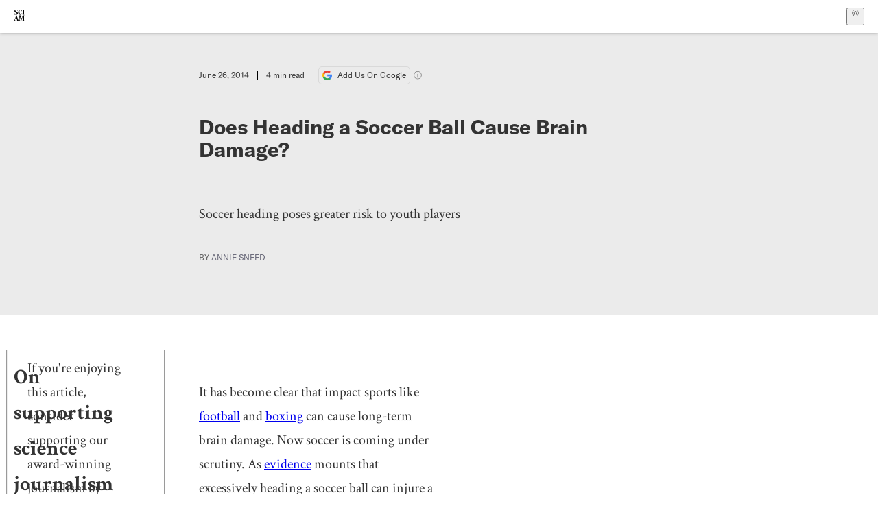

--- FILE ---
content_type: text/html; charset=utf-8
request_url: https://www.scientificamerican.com/article/does-heading-a-soccer-ball-cause-brain-damage/
body_size: 16648
content:
<!doctype html>
<html lang="en">
  <head>
    <meta charset="utf-8" />
    <title>Does Heading a Soccer Ball Cause Brain Damage? | Scientific American</title>
    <link rel="canonical" href="https://www.scientificamerican.com/article/does-heading-a-soccer-ball-cause-brain-damage/">
    <meta name="theme-color" content="#fff"/>
    <meta property="og:url" content="https://www.scientificamerican.com/article/does-heading-a-soccer-ball-cause-brain-damage/"/>
    <meta property="og:image" content="https://www.scientificamerican.com/static/sciam-mark.jpg"/>
    <meta name="twitter:image" content="https://www.scientificamerican.com/static/sciam-mark.jpg"/>
    <meta name="author" content="Annie Sneed"/>
    <meta name="description" content="Soccer heading poses greater risk to youth players"/>
    <meta property="og:title" content="Does Heading a Soccer Ball Cause Brain Damage?"/>
    <meta property="og:description" content="Soccer heading poses greater risk to youth players"/>
    <meta property="og:site_name" content="Scientific American"/>
    <meta property="og:image:alt" content="Scientific American Logo"/>
    <meta property="og:type" content="article"/>
    <meta name="twitter:title" content="Does Heading a Soccer Ball Cause Brain Damage?"/>
    <meta name="twitter:description" content="Soccer heading poses greater risk to youth players"/>
    <meta name="twitter:image:alt" content="Scientific American Logo"/>
    <meta property="og:locale" content="en_US"/>
    <meta name="twitter:site" content="@sciam"/>
    <meta name="twitter:domain" content="scientificamerican.com"/>
    <meta name="twitter:card" content="summary_large_image"/>
    <script type="application/ld+json">{"@context":"https://schema.org","@type":"NewsArticle","mainEntityOfPage":{"@type":"WebPage","@id":"https://www.scientificamerican.com/article/does-heading-a-soccer-ball-cause-brain-damage/","breadcrumb":{"@type":"BreadcrumbList","itemListElement":[{"@type":"ListItem","position":1,"name":"Mind & Brain","item":"https://www.scientificamerican.com/mind-and-brain/"},{"@type":"ListItem","position":2,"name":"Does Heading a Soccer Ball Cause Brain Damage?","item":"https://www.scientificamerican.com/article/does-heading-a-soccer-ball-cause-brain-damage/"}]}},"headline":"Does Heading a Soccer Ball Cause Brain Damage?","alternativeHeadline":"Does Heading a Soccer Ball Cause Brain Damage?","description":"Soccer heading poses greater risk to youth players","url":"https://www.scientificamerican.com/article/does-heading-a-soccer-ball-cause-brain-damage/","thumbnailUrl":null,"image":[],"datePublished":"2014-06-26T16:02:00-04:00","dateModified":"2024-02-20T13:12:09.192000+00:00","author":[{"@type":"Person","name":"Annie Sneed","url":"https://www.scientificamerican.com/author/annie-sneed/"}],"editor":null,"isAccessibleForFree":false,"publisher":{"@id":"https://www.scientificamerican.com/#publisher","name":"Scientific American"},"copyrightHolder":{"@id":"https://www.scientificamerican.com/#publisher","name":"Scientific American"}}</script>
    <script type="application/ld+json">{"@context":"https://schema.org","@type":"NewsMediaOrganization","@id":"https://www.scientificamerican.com/#publisher","name":"Scientific American","alternateName":"SciAm","legalName":"Scientific American, a Division of Springer Nature America, Inc.","description":"Scientific American is the essential guide to the most awe-inspiring advances in science and technology, explaining how they change our understanding of the world and shape our lives.","foundingDate":"1845-08-28","logo":{"@type":"ImageObject","url":"https://www.scientificamerican.com/static/sciam.svg"},"url":"https://www.scientificamerican.com/","masthead":"https://www.scientificamerican.com/masthead/","sameAs":["https://en.wikipedia.org/wiki/Scientific_American","https://www.wikidata.org/wiki/Q39379","https://www.jstor.org/publisher/sciamerican","https://x.com/sciam","https://www.youtube.com/user/SciAmerican","https://www.tiktok.com/@scientificamerican","https://www.threads.net/@scientific_american","https://www.facebook.com/ScientificAmerican/"],"address":{"@type":"PostalAddress","streetAddress":"1 New York Plaza","addressLocality":"New York","addressRegion":"NY","postalCode":"10004","addressCountry":"US"}}</script>
    <meta name="viewport" content="width=device-width, initial-scale=1.0" />
    <link rel="icon shortcut" href="/static/favicon.ico" />
    <link
      rel="alternate"
      type="application/rss+xml"
      title="RSS"
      href="https://www.scientificamerican.com/platform/syndication/rss/"
    />
    <script data-layer="critical">;performance.mark('app-load-start');((d,ael,dcl,unl,cxl,log,onunl)=>{log('[readyState]',d.readyState);d[ael]('readystatechange',()=>log('[readyState]',d.readyState));d[ael](dcl,()=>log(dcl));d[ael](unl,onunl);window.onload=()=>{d.removeEventListener(unl,onunl);log('windowloaded')};})(document,'addEventListener','DOMContentLoaded','beforeunload','cancelled',(...msg)=>console.log('[dev]',...msg),()=>{window[cxl]=true;log(cxl)});((l,pii) => {if (pii.some(p => l.search.includes(p+"="))) {window.initSearch = l.search;const anon = new URLSearchParams(l.search);pii.forEach(p => anon.delete(p));history.replaceState({}, "", l.pathname + "?" + anon);}
})(location, ["email", "magic_link", "token", "code", "state"]);</script>
    <script type="module" crossorigin src="/static/bundle.DcKgtNtg.js"></script>
    <link rel="modulepreload" crossorigin href="/static/chunks/preload-helper-MnokBkrb.js">
    <link rel="modulepreload" crossorigin href="/static/chunks/vendor-react-B-Vyd1x7.js">
    <link rel="modulepreload" crossorigin href="/static/chunks/sciam-F0lYLd9n.js">
    <link rel="modulepreload" crossorigin href="/static/chunks/use-auth-Bv0QkuY6.js">
    <link rel="modulepreload" crossorigin href="/static/chunks/datalayer-BUxHYK4X.js">
    <link rel="modulepreload" crossorigin href="/static/chunks/use-user-DgtGmJBQ.js">
    <link rel="modulepreload" crossorigin href="/static/chunks/storage-1WketebU.js">
    <link rel="modulepreload" crossorigin href="/static/chunks/use-chargebee-eF4Mw7Oc.js">
    <link rel="modulepreload" crossorigin href="/static/chunks/use-plan-B3HE6M6J.js">
    <link rel="modulepreload" crossorigin href="/static/chunks/use-cart-Cve9sFxT.js">
    <link rel="modulepreload" crossorigin href="/static/chunks/tally-BPkw6UlL.js">
    <link rel="modulepreload" crossorigin href="/static/chunks/use-consent-frcpGqwf.js">
    <link rel="modulepreload" crossorigin href="/static/chunks/use-count-DCxKDE24.js">
    <link rel="modulepreload" crossorigin href="/static/chunks/provider-1zT_Y5lD.js">
    <link rel="modulepreload" crossorigin href="/static/chunks/useOverlay-D-ocqjaO.js">
    <link rel="modulepreload" crossorigin href="/static/chunks/gtm-D0KLpBoy.js">
    <link rel="stylesheet" crossorigin href="/static/assets/bundle-CqsJjkVt.css">
    
    <link rel="stylesheet" href="/static/assets/ColumnSignup-BgAU8OG1.css">
    <link rel="stylesheet" href="/static/assets/ArticleList-CbosH0t6.css">
    <link rel="stylesheet" href="/static/assets/Header-CRsy5hbB.css">
    <link rel="stylesheet" href="/static/assets/Kicker-BuYKkL60.css">
    <link rel="stylesheet" href="/static/assets/ArticleDisplay-CkAgyHRP.css">
    <link rel="stylesheet" href="/static/assets/SubmitPostModule-B9Sd6hTZ.css">
    <link rel="stylesheet" href="/static/assets/TalkIcon-CYQQg01-.css">
    <link rel="stylesheet" href="/static/assets/Body-Dua_D-CD.css">
    <link rel="stylesheet" href="/static/assets/images--Rm_Dt2j.css">
    <link rel="stylesheet" href="/static/assets/Input-C57946EV.css">
    <link rel="stylesheet" href="/static/assets/DynamicLabelInput-DwXtCBSS.css">
    <link rel="stylesheet" href="/static/assets/index-5Au9tkUb.css">
    <link rel="stylesheet" href="/static/assets/Article-DIE7IuKC.css">
    <link rel="stylesheet" href="/static/assets/C52LWZEX.css">
    <link rel="stylesheet" href="/static/assets/Article-BJfUwIuQ.css">
    <link rel="stylesheet" href="/static/assets/Header-CrA2yIJ8.css">
    <link rel="stylesheet" href="/static/assets/DefaultLayout-DEYi769u.css">
    <link rel="stylesheet" href="/static/assets/article-vaVZbeOi.css">
    <link rel="modulepreload" href="/static/article.CQjTEZud.js" crossorigin fetchpriority="auto">
    <link rel="preload" href="https://cmp.springernature.com/production_live/en/consent-bundle-144-10.js" as="script" fetchpriority="auto">
    <link rel="preload" href="https://www.googletagmanager.com/gtm.js?id=GTM-5FLM662" as="script" fetchpriority="auto">
    <link rel="preload" href="https://www.scientificamerican.com/sciads/sciads.js" as="script" fetchpriority="auto">
  </head>
  <body>
    <div id="app"><header class="headerContainer-0tiux" role="banner"><a href="#main" id="skipToMain" class="skiptocontent sr-only-focusable sr-only">Skip to main content</a><div class="header-cCAfM flex-8QhDt"><div class="left-uYWbO flex-8QhDt"><a href="/" aria-label="Scientific American" class="logoLink-4-cIk"><span class="sr-only">Scientific American</span><svg width="1em" height="1em" viewBox="0 0 120.79 128.39" fill="currentColor" role="img" aria-label="Scientific American"><path d="M7.98 58.19c2.3 0 5.24 3.18 14.53 3.18 13.66 0 21.75-8.57 21.75-17.86 0-7.86-3.73-12.94-11.43-17.23l-9.37-5.24c-4.05-2.3-7.46-5.32-7.46-9.92 0-4.92 3.73-7.7 9.69-7.7s11.35 4.21 13.02 13.26h1.98V.95h-1.83c-.16 1.43-.87 2.06-1.75 2.06-2.06 0-4.53-2.94-12.62-2.94C13.85.08 5.12 6.51 5.12 16.35c0 7.3 3.26 11.83 9.77 15.56l9.61 5.48c5.48 3.18 7.7 6.19 7.7 10.72 0 5.64-3.18 9.77-10.64 9.77-9.29 0-13.58-5.08-15.32-16.2H4.1V60.5h1.98c.16-1.67.95-2.3 1.91-2.3Zm65.97 3.26c11.11-.03 19.13-8.81 20.4-20.72l-2.22-.64c-2.54 8.26-7.22 12.46-13.97 12.46-12.23 0-16.04-14.93-16.04-27.87 0-15.56 6.11-21.28 14.13-21.28 5.72 0 11.83 5.72 14.45 16.59h2.06V.95h-1.91c-.16 1.27-.87 2.06-2.14 2.06-1.91 0-5.72-3.02-11.83-3.02-14.85 0-28.66 12.07-28.66 32.39 0 17.39 10.96 29.1 25.72 29.06Zm14.53 42.72L76.49 68.84H56.24v1.75c3.33.16 4.76.95 4.76 5.95v42c0 6.03-1.67 8.1-5.32 8.1-2.54 0-4.53-1.91-6.51-6.91L29.11 68.12h-2.7L6.35 119.89c-2.17 5.72-4.3 6.75-6.35 6.75v1.75h18.02v-1.75c-5.8-.24-8.65-2.7-5.8-10.48l2.05-5.4h17.88l3.45 8.97c2.3 5.72.64 6.91-3.73 6.91v1.75h39.62v-1.75c-4.13 0-6.27-1.19-6.27-8.02l.48-42.08 17.07 51.29h2.14l17.63-51.05v43.9c0 5.48-1.75 5.95-5.08 5.95v1.75h23.34v-1.75c-3.33 0-4.76-.48-4.76-5.95V76.54c0-5.56 1.43-5.95 4.76-5.95v-1.75h-19.85l-12.46 35.33Zm-72.88 3.1 7.56-19.85 7.63 19.85H15.6ZM120.79 2.7V.95h-23.1V2.7c3.33 0 4.84.32 4.84 5.95v44.14c0 5.48-1.51 5.95-4.84 5.95v1.75h23.1v-1.75c-3.33 0-4.76-.48-4.76-5.95V8.65c0-5.64 1.43-5.95 4.76-5.95Z"></path></svg></a></div><div class="center-ZN-Wa flex-8QhDt"></div><div class="right-W53pL flex-8QhDt"><button type="button" id="radix-:Rnl:" aria-haspopup="menu" aria-expanded="false" data-state="closed" class="trigger-kKYcM" aria-label="User Menu"><div class="dropdownIconContainer--yKdJ"><svg width="1em" height="1em" viewBox="0 0 472 472" fill="currentColor" role="img" aria-label="User" class="dropdownIcon-lOe-h profileIconImg-p2hpy"><path d="M403 69a235 235 0 0 0-334 0 235 235 0 0 0 0 334 235 235 0 0 0 334 0 235 235 0 0 0 0-334ZM118 412a122 122 0 0 1 237 0 211 211 0 0 1-237 0Zm41-197a77 77 0 1 1 155 0 77 77 0 0 1-155 0Zm216 181c-14-43-48-77-91-92a101 101 0 1 0-96 0c-43 15-77 49-91 92a212 212 0 1 1 278 0Z"></path></svg><div class="dropdownIcon-lOe-h initials-76MAg"><span style="position:relative"></span></div></div></button></div></div></header><main class="main-kSL-E"><article class="article-2blix"><div class="article__header-mGlmH article__header__reduce_padding_bottom-0Zqdu"><div class="article_date_and_read_time-hPdNV"><p class="article_pub_date-zPFpJ">June 26, 2014</p><p class="article_read_time-ZYXEi">4<!-- --> min read</p><a href="https://www.google.com/preferences/source?q=scientificamerican.com" target="_blank" class="google_cta-CuF5m"><img src="[data-uri]" alt="Google Logo"/> <span class="google_cta_text-ykyUj"><span class="google_cta_text_desktop-wtvUj">Add Us On Google</span><span class="google_cta_text_mobile-jmni9">Add SciAm</span></span></a><span class="google_cta_icon-pdHW3"></span></div><h1 data-testid="article-title" class="article_hed-lWOBk"><p>Does Heading a Soccer Ball Cause Brain Damage?</p></h1><div class="article_dek-vct0y"><p>Soccer heading poses greater risk to youth players</p></div><p class="article_authors-ZdsD4">By <a class="article_authors__link--hwBj" href="/author/annie-sneed/">Annie Sneed</a> </p><div class="article_eyebrows-GlOrN"><div><div class="eyebrows_container-X6CAt eyebrows_container__margin_top-FTfjH"></div></div></div></div><div class="body-n0vxv prose-mhScE prose-MpLPk article__body-JuzOb"><hr/><h2>On supporting science journalism</h2><p>If you&#x27;re enjoying this article, consider supporting our award-winning journalism by<!-- --> <a href="/getsciam/">subscribing</a>. By purchasing a subscription you are helping to ensure the future of impactful stories about the discoveries and ideas shaping our world today.</p><hr/><p class="" data-block="sciam/paragraph"><br/>It has become clear that impact sports like <a href="https://www.scientificamerican.com/article/football-concussions-felt-long-after-retirement/">football</a> and <a href="https://www.scientificamerican.com/podcast/episode/4d21000d-e7f2-99df-3d13a123f0a77e41/">boxing</a> can cause long-term brain damage. Now soccer is coming under scrutiny. As <a href="https://www.scientificamerican.com/article/soccer-players-show-signs-of-brain/">evidence</a> mounts that excessively heading a soccer ball can injure a player&rsquo;s brain, professional players such as Brandi Chastain, a star of the 1999 FIFA Women&rsquo;s World Cup, are using this year&rsquo;s tournament to <a href="http://www.nytimes.com/2014/06/25/sports/worldcup/us-womens-soccer-stars-take-lead-on-risks-of-heading.html?_r=2">call attention to the health risks facing young players</a>. To learn about the latest science on soccer heading and brain injuries, <i>Scientific American</i> spoke to Robert Cantu, professor of neurosurgery at the Boston University School of Medicine and co-founder of the <a href="http://www.sportslegacy.org/">Sports Legacy Institute</a>.<br/>&nbsp;<br/>[<i>An edited transcript of the interview follows.</i>]<br/>&nbsp;<br/><b>What&rsquo;s the scientific evidence for whether heading a soccer ball can cause brain damage?</b><br/>Our findings and the findings of other researchers show that heading a soccer ball can contribute to neurodegenerative problems, such as chronic traumatic encephalopathy. Researchers who&rsquo;ve followed soccer players have seen a close relationship between the amount of heading that a player does and brain abnormalities. There&rsquo;ve also been studies where researchers compared soccer players to swimmers, and swimmers&rsquo; brains look perfectly normal while the soccer players&rsquo; brains had abnormalities in their white matter fiber tracts. Nerve cells transmit their messages to other nerve cells by way of their fiber tracts, or axons, and if the brain is violently shaken enough, a person can have disruption of their fiber tracts.<br/>&nbsp;<br/><b>What are the effects of these brain abnormalities?</b><br/>Excessive shaking of the brain&mdash;excessive subconcussive and concussive trauma&mdash;can lead to cognitive symptoms, including memory problems as well as behavior and mood problems such as anxiety and depression. Other symptoms include trouble with sleep, light-headedness and headaches.<br/>&nbsp;<br/><b>Do researchers see this brain damage later in life, once someone has stopped playing soccer?</b><br/>We haven&rsquo;t yet followed these abnormalities over years. Those studies are ongoing. Do those abnormalities clear up over time or do they not? We don&rsquo;t know the answer yet. It&rsquo;s probably some of both.<br/>&nbsp;<br/><b>Is there a threshold of force below which a person can safely head a ball?</b><br/>The science isn&rsquo;t there yet. We don&rsquo;t even have a threshold that predicts the linear and rotational accelerations needed to cause a concussion. The linear forces are measured in gravity, and we&rsquo;ve measured hits in various sports as high as 150 <i>g</i>&rsquo;s where people haven&rsquo;t had concussions and we&rsquo;ve had other individuals with hits as low as 50 to 60 <i>g</i>&rsquo;s who&rsquo;ve had concussions. The other kind of forces&mdash;the rotational or twisting forces&mdash;which are measured in radians per seconds squared, we also don&rsquo;t know those forces needed to produce concussions.<br/>&nbsp;<br/>We also don&rsquo;t have a good handle on the threshold needed to produce subconcussive trauma, which are blows to the head that don&rsquo;t produce symptoms but do produce structural changes observable in neuroimaging.<br/>&nbsp;<br/><b>Why is it taking so long for researchers to understand the effects of concussive and subconcussive impacts on the brain?</b><br/>It&rsquo;s a very complex issue. You have biomechanical forces that can be measured, like the linear and rotational acceleration. But we&rsquo;re dealing with a human, not an inert object in a laboratory. There are a lot of biological factors that influence whether that human being has a concussion: How many concussions that person has had before, how severe those concussions were and how close together they occurred. Other factors include: age&mdash;it&rsquo;s easier to be concussed at an earlier age than at an adult age, and the recovery is slower; neck strength&mdash;if you see the hit coming and you have a strong neck, you significantly reduce your chance of a concussion; hydration status&mdash;if you&rsquo;re dehydrated, you&rsquo;re more likely to have a concussion; and sex&mdash;women are more easily concussed than men.<br/>&nbsp;<br/><b>What&rsquo;s your advice for soccer parents? Do you recommend an age cutoff for heading a soccer ball?</b><br/>We recommend that youngsters under the age of 14 not head the ball in soccer, not play tackle football and not full-body check in ice hockey. Impacts to the head are more damaging under that age, due to a number of structural and metabolic reasons. The brains of youngsters are not as myelinated as adult brains. Myelin is the coating of the neuron fibers&mdash;kind of like coating on a telephone wire. It helps transmission of signals and it also gives neurons much greater strength, so young brains are more vulnerable.<br/>&nbsp;<br/>Youngsters also have disproportionately big heads. By the age of five, their heads are about 90 percent of their adult circumference, but the neck has not nearly developed to that point. They have big heads on very weak necks and that bobblehead-doll effect means you don&rsquo;t have to impact the head as hard to cause damage.<br/>&nbsp;<br/><b>Should heading be banned from soccer altogether?</b><br/>It shouldn&rsquo;t be banned because we don&rsquo;t have enough evidence right now to understand exactly what are the risks. The point of this research isn&rsquo;t to reduce participation in soccer. The point is to have more people play soccer, but have them play it in a safer manner at the youth level. This doesn&rsquo;t mean that youngsters can&rsquo;t be taught these skills. Instead of heading a soccer ball, they should practice heading with a beach ball.</p></div><footer class="footer-UXCH4"><div class="divide-w1-w1"><div class="rights-tb72h"><a target="_blank" href="https://s100.copyright.com/AppDispatchServlet?publisherName=sciam&amp;publication=sciam&amp;title=Does+Heading+a+Soccer+Ball+Cause+Brain+Damage%3F&amp;publicationDate=2014-06-26&amp;contentID=1BECD49A-DE84-4213-9E3215362CE589DA&amp;orderBeanReset=true&amp;author=Annie+Sneed&amp;copyright=Copyright+2014+Scientific+American%2C+Inc.">Rights &amp; Permissions</a></div></div><div class="divide-w1-w1"></div><div class="divide-w1-w1"><div class="subdivide-eq67o"><div class="bio-0RV1k"><p><b><a class="bioLink-vdOHW" href="/author/annie-sneed/">Annie Sneed</a></b> is a science journalist who has written for the <i>New York Times</i>, <i>Wired</i>, Public Radio International and <i>Fast Company</i>.</p></div><a href="/author/annie-sneed/">More by <span>Annie Sneed</span></a></div></div><div class="divide-w1-w1"></div></footer><section class="subscriptionPleaContainer-D09dM"><h2 class="subscriptionPleaHeading-DMY4w">It’s Time to Stand Up for Science</h2><p class="subscriptionPleaText--StZo">If you enjoyed this article, I’d like to ask for your support.<!-- --> <span class="subscriptionPleaItalicFont-i0VVV">Scientific American</span> has served as an advocate for science and industry for 180 years, and right now may be the most critical moment in that two-century history.</p><p class="subscriptionPleaText--StZo">I’ve been a <span class="subscriptionPleaItalicFont-i0VVV">Scientific American</span> <!-- -->subscriber since I was 12 years old, and it helped shape the way I look at the world.<!-- --> <span class="subscriptionPleaItalicFont-i0VVV">SciAm </span>always educates and delights me, and inspires a sense of awe for our vast, beautiful universe. I hope it does that for you, too.</p><p class="subscriptionPleaText--StZo">If you<!-- --> <a class="subscriptionPleaLink-FiqVM subscriptionPleaBoldFont-nQHHb" href="/getsciam/">subscribe to<!-- --> <span class="subscriptionPleaItalicFont-i0VVV">Scientific American</span></a>, you help ensure that our coverage is centered on meaningful research and discovery; that we have the resources to report on the decisions that threaten labs across the U.S.; and that we support both budding and working scientists at a time when the value of science itself too often goes unrecognized.</p><p class="subscriptionPleaText--StZo">In return, you get essential news,<!-- --> <a class="subscriptionPleaLink-FiqVM subscriptionPleaBoldFont-nQHHb" href="/podcasts/">captivating podcasts</a>, brilliant infographics,<!-- --> <a class="subscriptionPleaLink-FiqVM subscriptionPleaBoldFont-nQHHb" href="/newsletters/">can&#x27;t-miss newsletters</a>, must-watch videos,<!-- --> <a class="subscriptionPleaLink-FiqVM subscriptionPleaBoldFont-nQHHb" href="/games/">challenging games</a>, and the science world&#x27;s best writing and reporting. You can even<!-- --> <a class="subscriptionPleaLink-FiqVM subscriptionPleaBoldFont-nQHHb" href="/getsciam/gift/">gift someone a subscription</a>.</p><p class="subscriptionPleaText--StZo">There has never been a more important time for us to stand up and show why science matters. I hope you’ll support us in that mission.</p><div class="subscriptionPleaFooter-yeZXF"><img class="subscriptionPleaEditorImg-d-tfq" src="/static/assets/davidEwalt-DfgtbvSa.png" alt=""/><div class="subscriptionPleaEditorSignature-3B8KR"><p>Thank you,</p><p><span class="subscriptionPleaBoldFont-nQHHb">David M. Ewalt,<!-- --> </span><span>Editor in Chief, </span><span class="subscriptionPleaItalicFont-i0VVV">Scientific American</span></p></div><a href="/getsciam/?utm_source=site&amp;utm_medium=display&amp;utm_term=eic_stand_up_for_science" class="subscribePleaBtn-75XXf baseBtn-ZNLef darkGrayBtn-p1Ce6">Subscribe</a></div></section><div class="breakoutContainer-UppO6"><gpt-ad class="ad-Xtmn1" unitpath="injector" style="--margin:0.25rem 0 1.25rem" id-format="gpt-unit-{}" sizes-from-0="320x450,300x250,300x50,320x50,fluid" sizes-from-745="320x450,728x90,300x250,fluid" sizes-from-1000="970x350,970x250,970x90,728x90,300x250,fluid" targeting-pos="article-footer"></gpt-ad></div></article></main><div role="complementary" class="footerSubscribe-QtEdJ"><div class="footerFlexContainer-VhvVp footerContainer-d7pL1"><div class="footerLinks-NdlYP"><p class="footerText-Qzk9H">Subscribe to <i>Scientific American</i> to learn and share the most exciting discoveries, innovations and ideas shaping our world today.</p><a class="footerLink-TJEe5" href="/getsciam/">Subscription Plans</a><a class="footerLink-TJEe5" href="/getsciam/gift/">Give a Gift Subscription</a></div></div></div><footer class="footer-0q8By"><div class="grid-ooCFg footerContainer-d7pL1"><div><ul><li class="footerSmallLink-iIemO"><b>Explore SciAm</b></li><li><a class="footerSmallLink-iIemO" href="/latest-issue/">Latest Issue</a></li><li><a class="footerSmallLink-iIemO" href="/">News</a></li><li><a class="footerSmallLink-iIemO" href="/opinion/">Opinion</a></li><li><a class="footerSmallLink-iIemO" href="/newsletters/">Newsletters</a></li><li><a class="footerSmallLink-iIemO" href="/podcasts/">Podcasts</a></li><li><a class="footerSmallLink-iIemO" href="/games/">Games</a></li><li><a class="footerSmallLink-iIemO" href="/travel/">Travel</a></li></ul></div><div><ul class="footer-links"><li class="footerSmallLink-iIemO footerLinkHeader-tJbSC"><b>Company</b></li><li><a class="footerSmallLink-iIemO" href="/page/about-scientific-american/">About</a></li><li><a class="footerSmallLink-iIemO" href="/pressroom/">Press Room</a></li><li><a class="footerSmallLink-iIemO" href="/page/frequently-asked-questions/subscriptions-products/">FAQs</a></li><li><a class="footerSmallLink-iIemO" href="/page/contact-us/customer-service/">Contact Us</a></li><li><a class="footerSmallLink-iIemO" href="/standards-and-ethics/">Standards &amp; Ethics</a></li><li><a class="footerSmallLink-iIemO" href="/page/international/">International Editions</a></li><li><a class="footerSmallLink-iIemO" href="/mediakit/">Advertise</a></li></ul></div><div><ul class="footer-links"><li class="footerSmallLink-iIemO footerLinkHeader-tJbSC"><b>More</b></li><li><a class="footerSmallLink-iIemO" href="/accessibility-statement/">Accessibility</a></li><li><a class="footerSmallLink-iIemO" href="/page/terms-of-use/">Terms of Use</a></li><li><a class="footerSmallLink-iIemO" href="/page/privacy-policy/">Privacy Policy</a></li><li><a class="footerSmallLink-iIemO" href="/page/us-state-privacy-rights/">US State Privacy Rights</a></li><li><a class="footerSmallLink-iIemO" href="#" data-cc-action="preferences">Use of cookies/Do not sell my data</a></li><li><a class="footerSmallLink-iIemO" href="/page/return-refund-policy/">Return &amp; Refund Policy</a></li></ul></div></div><div class="footerContainer-d7pL1"><div class="footerCopyright-PXhIs"><p>Scientific American is part of Springer Nature, which owns or has commercial relations with thousands of scientific publications (many of them can be found at www.springernature.com/us). Scientific American maintains a strict policy of editorial independence in reporting developments in science to our readers.</p><p>© 2025 SCIENTIFIC AMERICAN, A DIVISION OF SPRINGER NATURE AMERICA, INC.<br/>ALL RIGHTS RESERVED.</p></div><p class="footerSocialMedia-JNmzI"><span class="footerLogo-4M9Sa"><svg width="75px" height="75px" viewBox="0 0 120.79 128.39" fill="currentColor" role="img" aria-label="Scientific American"><path d="M7.98 58.19c2.3 0 5.24 3.18 14.53 3.18 13.66 0 21.75-8.57 21.75-17.86 0-7.86-3.73-12.94-11.43-17.23l-9.37-5.24c-4.05-2.3-7.46-5.32-7.46-9.92 0-4.92 3.73-7.7 9.69-7.7s11.35 4.21 13.02 13.26h1.98V.95h-1.83c-.16 1.43-.87 2.06-1.75 2.06-2.06 0-4.53-2.94-12.62-2.94C13.85.08 5.12 6.51 5.12 16.35c0 7.3 3.26 11.83 9.77 15.56l9.61 5.48c5.48 3.18 7.7 6.19 7.7 10.72 0 5.64-3.18 9.77-10.64 9.77-9.29 0-13.58-5.08-15.32-16.2H4.1V60.5h1.98c.16-1.67.95-2.3 1.91-2.3Zm65.97 3.26c11.11-.03 19.13-8.81 20.4-20.72l-2.22-.64c-2.54 8.26-7.22 12.46-13.97 12.46-12.23 0-16.04-14.93-16.04-27.87 0-15.56 6.11-21.28 14.13-21.28 5.72 0 11.83 5.72 14.45 16.59h2.06V.95h-1.91c-.16 1.27-.87 2.06-2.14 2.06-1.91 0-5.72-3.02-11.83-3.02-14.85 0-28.66 12.07-28.66 32.39 0 17.39 10.96 29.1 25.72 29.06Zm14.53 42.72L76.49 68.84H56.24v1.75c3.33.16 4.76.95 4.76 5.95v42c0 6.03-1.67 8.1-5.32 8.1-2.54 0-4.53-1.91-6.51-6.91L29.11 68.12h-2.7L6.35 119.89c-2.17 5.72-4.3 6.75-6.35 6.75v1.75h18.02v-1.75c-5.8-.24-8.65-2.7-5.8-10.48l2.05-5.4h17.88l3.45 8.97c2.3 5.72.64 6.91-3.73 6.91v1.75h39.62v-1.75c-4.13 0-6.27-1.19-6.27-8.02l.48-42.08 17.07 51.29h2.14l17.63-51.05v43.9c0 5.48-1.75 5.95-5.08 5.95v1.75h23.34v-1.75c-3.33 0-4.76-.48-4.76-5.95V76.54c0-5.56 1.43-5.95 4.76-5.95v-1.75h-19.85l-12.46 35.33Zm-72.88 3.1 7.56-19.85 7.63 19.85H15.6ZM120.79 2.7V.95h-23.1V2.7c3.33 0 4.84.32 4.84 5.95v44.14c0 5.48-1.51 5.95-4.84 5.95v1.75h23.1v-1.75c-3.33 0-4.76-.48-4.76-5.95V8.65c0-5.64 1.43-5.95 4.76-5.95Z"></path></svg></span><a href="https://www.facebook.com/ScientificAmerican" target="_blank" alt="Facebook link" title="Facebook"><svg class="footerSocialIcon-jED2v" xmlns="http://www.w3.org/2000/svg" viewBox="0 0 320 512"><path d="M279.14 288l14.22-92.66h-88.91v-60.13c0-25.35 12.42-50.06 52.24-50.06h40.42V6.26S260.43 0 225.36 0c-73.22 0-121.08 44.38-121.08 124.72v70.62H22.89V288h81.39v224h100.17V288z"></path></svg></a><a href="https://www.instagram.com/scientific_american/?hl=en" target="_blank" alt="Instagram link" title="Instagram"><svg class="footerSocialIcon-jED2v" xmlns="http://www.w3.org/2000/svg" viewBox="0 0 448 512"><path d="M224.1 141c-63.6 0-114.9 51.3-114.9 114.9s51.3 114.9 114.9 114.9S339 319.5 339 255.9 287.7 141 224.1 141zm0 189.6c-41.1 0-74.7-33.5-74.7-74.7s33.5-74.7 74.7-74.7 74.7 33.5 74.7 74.7-33.6 74.7-74.7 74.7zm146.4-194.3c0 14.9-12 26.8-26.8 26.8-14.9 0-26.8-12-26.8-26.8s12-26.8 26.8-26.8 26.8 12 26.8 26.8zm76.1 27.2c-1.7-35.9-9.9-67.7-36.2-93.9-26.2-26.2-58-34.4-93.9-36.2-37-2.1-147.9-2.1-184.9 0-35.8 1.7-67.6 9.9-93.9 36.1s-34.4 58-36.2 93.9c-2.1 37-2.1 147.9 0 184.9 1.7 35.9 9.9 67.7 36.2 93.9s58 34.4 93.9 36.2c37 2.1 147.9 2.1 184.9 0 35.9-1.7 67.7-9.9 93.9-36.2 26.2-26.2 34.4-58 36.2-93.9 2.1-37 2.1-147.8 0-184.8zM398.8 388c-7.8 19.6-22.9 34.7-42.6 42.6-29.5 11.7-99.5 9-132.1 9s-102.7 2.6-132.1-9c-19.6-7.8-34.7-22.9-42.6-42.6-11.7-29.5-9-99.5-9-132.1s-2.6-102.7 9-132.1c7.8-19.6 22.9-34.7 42.6-42.6 29.5-11.7 99.5-9 132.1-9s102.7-2.6 132.1 9c19.6 7.8 34.7 22.9 42.6 42.6 11.7 29.5 9 99.5 9 132.1s2.7 102.7-9 132.1z"></path></svg></a><a href="https://www.linkedin.com/company/scientific-american" target="_blank" alt="LinkedIn link" title="LinkedIn"><svg class="footerSocialIcon-jED2v" xmlns="http://www.w3.org/2000/svg" viewBox="0 0 24 24"><path d="M22.23 0H1.77C.8 0 0 .77 0 1.72v20.56C0 23.23.8 24 1.77 24h20.46c.98 0 1.77-.77 1.77-1.72V1.72C24 .77 23.2 0 22.23 0zM7.27 20.1H3.65V9.24h3.62V20.1zM5.47 7.76h-.03c-1.22 0-2-.83-2-1.87 0-1.06.8-1.87 2.05-1.87 1.24 0 2 .8 2.02 1.87 0 1.04-.78 1.87-2.05 1.87zM20.34 20.1h-3.63v-5.8c0-1.45-.52-2.45-1.83-2.45-1 0-1.6.67-1.87 1.32-.1.23-.11.55-.11.88v6.05H9.28s.05-9.82 0-10.84h3.63v1.54a3.6 3.6 0 0 1 3.26-1.8c2.39 0 4.18 1.56 4.18 4.89v6.21z"></path></svg></a><a href="https://www.tiktok.com/@scientificamerican" target="_blank" alt="TikTok link" title="TikTok"><svg class="footerSocialIcon-jED2v" xmlns="http://www.w3.org/2000/svg" viewBox="0 0 24 24"><path d="M22.5 9.84202C20.4357 9.84696 18.4221 9.20321 16.7435 8.00171V16.3813C16.7429 17.9333 16.2685 19.4482 15.3838 20.7233C14.499 21.9984 13.246 22.973 11.7923 23.5168C10.3387 24.0606 8.75362 24.1477 7.24914 23.7664C5.74466 23.3851 4.39245 22.5536 3.37333 21.383C2.3542 20.2125 1.71674 18.7587 1.54617 17.2161C1.3756 15.6735 1.68007 14.1156 2.41884 12.7507C3.15762 11.3858 4.2955 10.279 5.68034 9.57823C7.06517 8.87746 8.63095 8.61616 10.1683 8.82927V13.0439C9.4648 12.8227 8.70938 12.8293 8.0099 13.063C7.31041 13.2966 6.70265 13.7453 6.2734 14.345C5.84415 14.9446 5.61536 15.6646 5.6197 16.402C5.62404 17.1395 5.8613 17.8567 6.29759 18.4512C6.73387 19.0458 7.34688 19.4873 8.04906 19.7127C8.75125 19.9381 9.5067 19.9359 10.2075 19.7063C10.9084 19.4768 11.5188 19.0316 11.9515 18.4345C12.3843 17.8374 12.6173 17.1188 12.6173 16.3813V0H16.7435C16.7406 0.348435 16.7698 0.696395 16.8307 1.03948V1.03948C16.9741 1.80537 17.2722 2.53396 17.7068 3.18068C18.1415 3.8274 18.7035 4.37867 19.3585 4.80075C20.2903 5.41688 21.3829 5.74528 22.5 5.74505V9.84202Z"></path></svg></a><a href="https://www.youtube.com/user/SciAmerican" target="_blank" alt="YouTube link" title="YouTube"><svg class="footerSocialIcon-jED2v" xmlns="http://www.w3.org/2000/svg" viewBox="0 0 576 512"><path d="M549.655 124.083c-6.281-23.65-24.787-42.276-48.284-48.597C458.781 64 288 64 288 64S117.22 64 74.629 75.486c-23.497 6.322-42.003 24.947-48.284 48.597-11.412 42.867-11.412 132.305-11.412 132.305s0 89.438 11.412 132.305c6.281 23.65 24.787 41.5 48.284 47.821C117.22 448 288 448 288 448s170.78 0 213.371-11.486c23.497-6.321 42.003-24.171 48.284-47.821 11.412-42.867 11.412-132.305 11.412-132.305s0-89.438-11.412-132.305zm-317.51 213.508V175.185l142.739 81.205-142.739 81.201z"></path></svg></a><a href="https://www.reddit.com/r/ScientificAmerican/" target="_blank" alt="Reddit link" title="Reddit"><svg class="footerSocialIcon-jED2v" xmlns="http://www.w3.org/2000/svg" viewBox="0 0 24 24"><path d="M20,7c-0.724,0-1.43,0.2-2.048,0.573c-1.423-0.844-3.102-1.347-4.856-1.503c0.505-1.1,1.289-1.571,2.047-1.769	C15.479,5.287,16.401,6,17.5,6C18.881,6,20,4.881,20,3.5C20,2.119,18.881,1,17.5,1c-1.133,0-2.079,0.759-2.386,1.792	c-2.125,0.429-3.147,1.84-3.62,3.241C9.527,6.113,7.63,6.636,6.048,7.573C5.43,7.2,4.724,7,4,7c-2.206,0-4,1.794-4,4	c0,1.443,0.787,2.758,2.017,3.461C2.315,18.658,6.679,22,12,22s9.685-3.342,9.983-7.539C23.213,13.758,24,12.443,24,11	C24,8.794,22.206,7,20,7z M5.628,12.997C5.628,11.951,6.646,11,7.449,11c1.046,0,1.611,0.894,1.611,1.997	c0,1.868-0.768,1.997-1.716,1.997C6.094,14.994,5.628,14.355,5.628,12.997z M12,18.891c-2.018,0-3.654-1.711-3.654-2.514	c0-0.444,1.636-0.393,3.654-0.393s3.654-0.069,3.654,0.393C15.654,17.18,14.018,18.891,12,18.891z M16.656,14.994	c-0.948,0-1.716-0.129-1.716-1.997c0-1.103,0.565-1.997,1.611-1.997c0.803,0,1.821,0.951,1.821,1.997	C18.372,14.355,17.906,14.994,16.656,14.994z"></path></svg></a></p></div></footer></div>
    <script id="__ENV__">globalThis.import_meta_env=JSON.parse(`{"PUBLIC_AUTH0_APP":"prod","PUBLIC_CHARGEBEE_APP":"prod","SENTRY_RELEASE":"9c62e2af5602ab3a5cc5930f14b7c7796901b62a","PUBLIC_SA_API_HOST":"https://www.scientificamerican.com","PUBLIC_CHECKOUTS":"next","PUBLIC_GIFTS":"1","PUBLIC_DISCUSSIONS":"1","PUBLIC_PAYWALLS":"1","SENTRY_ENVIRONMENT":"production","PUBLIC_SCIADS":"https://www.scientificamerican.com/sciads/sciads.js"}`)</script>
    <script id="__DATA__">window.__DATA__=JSON.parse(`{"initialData":{"article":{"id":1276982,"contentful_id":"7myC9upLKIR0ebZtDNkxdv","mura_id":"A500B44D-8FC0-49AD-97A4AA46E0EEAC56","mura_contentid":"1BECD49A-DE84-4213-9E3215362CE589DA","title":"Does Heading a Soccer Ball Cause Brain Damage?","display_title":"<p>Does Heading a Soccer Ball Cause Brain Damage?</p>","share_title":null,"display_category":"Mind & Brain","display_category_slug":"mind-and-brain","display_date":null,"slug":"does-heading-a-soccer-ball-cause-brain-damage","summary":"<p>Soccer heading poses greater risk to youth players</p>","blurb":"<p><br/>It has become clear that impact sports like football and boxing can cause long-term brain damage. Now soccer is coming under scrutiny. As evidence mounts that excessively heading a soccer ball can injure a player’s brain, professional players such as Brandi Chastain, a star of the 1999 FIFA Women’s World Cup, are using this year’s tournament to call attention to the health risks facing young players. To learn about the latest science on soccer heading and brain injuries, <i>Scientific American</i> spoke to Robert Cantu, professor of neurosurgery at the Boston University School of Medicine and co-founder of the Sports Legacy Institute.<br/> <br/>[<i>An edited transcript of the interview follows.</i>]<br/> <br/><b>What’s the scientific evidence for whether heading a soccer ball can cause brain damage?</b><br/>Our findings and the findings of other researchers show that heading a soccer ball can contribute to neurodegenerative problems, such as chronic traumatic encephalopathy. Researchers who’ve followed soccer players have seen a close relationship between the amount of heading that a player does and brain abnormalities. There’ve also been studies where researchers compared soccer players to swimmers, and swimmers’ brains look perfectly normal while the soccer players’ brains had abnormalities in their white matter fiber tracts. Nerve cells transmit their messages to other nerve cells by way of their fiber tracts, or axons, and if the brain is violently shaken enough, a person can have disruption of their fiber tracts.<br/> <br/><b>What are the effects of these brain abnormalities?</b><br/>Excessive shaking of the brain—excessive subconcussive and concussive trauma—can lead to cognitive symptoms, including memory problems as well as behavior and mood problems such as anxiety and depression. Other symptoms include trouble with sleep, light-headedness and headaches.<br/> <br/><b>Do researchers see this brain damage later in life, once someone has stopped playing soccer?</b><br/>We haven’t yet followed these abnormalities over years. Those studies are ongoing. Do those abnormalities clear up over time or do they not? We don’t know the answer yet. It’s probably some of both.<br/> <br/><b>Is there a threshold of force below which a person can safely head a ball?</b><br/>The science isn’t there yet. We don’t even have a threshold that predicts the linear and rotational accelerations needed to cause a concussion. The linear forces are measured in gravity, and we’ve measured hits in various sports as high as 150 <i>g</i>’s where people haven’t had concussions and we’ve had other individuals with hits as low as 50 to 60 <i>g</i>’s who’ve had concussions. The other kind of forces—the rotational or twisting forces—which are measured in radians per seconds squared, we also don’t know those forces needed to produce concussions.<br/> <br/>We also don’t have a good handle on the threshold needed to produce subconcussive trauma, which are blows to the head that don’t produce symptoms but do produce structural changes observable in neuroimaging.<br/> <br/><b>Why is it taking so long for researchers to understand the effects of concussive and subconcussive impacts on the brain?</b><br/>It’s a very complex issue. You have biomechanical forces that can be measured, like the linear and rotational acceleration. But we’re dealing with a human, not an inert object in a laboratory. There are a lot of biological factors that influence whether that human being has a concussion: How many concussions that person has had before, how severe those concussions were and how close together they occurred. Other factors include: age—it’s easier to be concussed at an earlier age than at an adult age, and the recovery is slower; neck strength—if you see the hit coming and you have a strong neck, you significantly reduce your chance of a concussion; hydration status—if you’re dehydrated, you’re more likely to have a concussion; and sex—women are more easily concussed than men.<br/> <br/><b>What’s your advice for soccer parents? Do you recommend an age cutoff for heading a soccer ball?</b><br/>We recommend that youngsters under the age of 14 not head the ball in soccer, not play tackle football and not full-body check in ice hockey. Impacts to the head are more damaging under that age, due to a number of structural and metabolic reasons. The brains of youngsters are not as myelinated as adult brains. Myelin is the coating of the neuron fibers—kind of like coating on a telephone wire. It helps transmission of signals and it also gives neurons much greater strength, so young brains are more vulnerable.<br/> <br/>Youngsters also have disproportionately big heads. By the age of five, their heads are about 90 percent of their adult circumference, but the neck has not nearly developed to that point. They have big heads on very weak necks and that bobblehead-doll effect means you don’t have to impact the head as hard to cause damage.<br/> <br/><b>Should heading be banned from soccer altogether?</b><br/>It shouldn’t be banned because we don’t have enough evidence right now to understand exactly what are the risks. The point of this research isn’t to reduce participation in soccer. The point is to have more people play soccer, but have them play it in a safer manner at the youth level. This doesn’t mean that youngsters can’t be taught these skills. Instead of heading a soccer ball, they should practice heading with a beach ball.</p>","why_box":"","content":[{"tag":"p","type":"paragraph","attributes":{},"content":"<br/>It has become clear that impact sports like <a href=\\"https://www.scientificamerican.com/article/football-concussions-felt-long-after-retirement/\\">football</a> and <a href=\\"https://www.scientificamerican.com/podcast/episode/4d21000d-e7f2-99df-3d13a123f0a77e41/\\">boxing</a> can cause long-term brain damage. Now soccer is coming under scrutiny. As <a href=\\"https://www.scientificamerican.com/article/soccer-players-show-signs-of-brain/\\">evidence</a> mounts that excessively heading a soccer ball can injure a player&rsquo;s brain, professional players such as Brandi Chastain, a star of the 1999 FIFA Women&rsquo;s World Cup, are using this year&rsquo;s tournament to <a href=\\"http://www.nytimes.com/2014/06/25/sports/worldcup/us-womens-soccer-stars-take-lead-on-risks-of-heading.html?_r=2\\">call attention to the health risks facing young players</a>. To learn about the latest science on soccer heading and brain injuries, <i>Scientific American</i> spoke to Robert Cantu, professor of neurosurgery at the Boston University School of Medicine and co-founder of the <a href=\\"http://www.sportslegacy.org/\\">Sports Legacy Institute</a>.<br/>&nbsp;<br/>[<i>An edited transcript of the interview follows.</i>]<br/>&nbsp;<br/><b>What&rsquo;s the scientific evidence for whether heading a soccer ball can cause brain damage?</b><br/>Our findings and the findings of other researchers show that heading a soccer ball can contribute to neurodegenerative problems, such as chronic traumatic encephalopathy. Researchers who&rsquo;ve followed soccer players have seen a close relationship between the amount of heading that a player does and brain abnormalities. There&rsquo;ve also been studies where researchers compared soccer players to swimmers, and swimmers&rsquo; brains look perfectly normal while the soccer players&rsquo; brains had abnormalities in their white matter fiber tracts. Nerve cells transmit their messages to other nerve cells by way of their fiber tracts, or axons, and if the brain is violently shaken enough, a person can have disruption of their fiber tracts.<br/>&nbsp;<br/><b>What are the effects of these brain abnormalities?</b><br/>Excessive shaking of the brain&mdash;excessive subconcussive and concussive trauma&mdash;can lead to cognitive symptoms, including memory problems as well as behavior and mood problems such as anxiety and depression. Other symptoms include trouble with sleep, light-headedness and headaches.<br/>&nbsp;<br/><b>Do researchers see this brain damage later in life, once someone has stopped playing soccer?</b><br/>We haven&rsquo;t yet followed these abnormalities over years. Those studies are ongoing. Do those abnormalities clear up over time or do they not? We don&rsquo;t know the answer yet. It&rsquo;s probably some of both.<br/>&nbsp;<br/><b>Is there a threshold of force below which a person can safely head a ball?</b><br/>The science isn&rsquo;t there yet. We don&rsquo;t even have a threshold that predicts the linear and rotational accelerations needed to cause a concussion. The linear forces are measured in gravity, and we&rsquo;ve measured hits in various sports as high as 150 <i>g</i>&rsquo;s where people haven&rsquo;t had concussions and we&rsquo;ve had other individuals with hits as low as 50 to 60 <i>g</i>&rsquo;s who&rsquo;ve had concussions. The other kind of forces&mdash;the rotational or twisting forces&mdash;which are measured in radians per seconds squared, we also don&rsquo;t know those forces needed to produce concussions.<br/>&nbsp;<br/>We also don&rsquo;t have a good handle on the threshold needed to produce subconcussive trauma, which are blows to the head that don&rsquo;t produce symptoms but do produce structural changes observable in neuroimaging.<br/>&nbsp;<br/><b>Why is it taking so long for researchers to understand the effects of concussive and subconcussive impacts on the brain?</b><br/>It&rsquo;s a very complex issue. You have biomechanical forces that can be measured, like the linear and rotational acceleration. But we&rsquo;re dealing with a human, not an inert object in a laboratory. There are a lot of biological factors that influence whether that human being has a concussion: How many concussions that person has had before, how severe those concussions were and how close together they occurred. Other factors include: age&mdash;it&rsquo;s easier to be concussed at an earlier age than at an adult age, and the recovery is slower; neck strength&mdash;if you see the hit coming and you have a strong neck, you significantly reduce your chance of a concussion; hydration status&mdash;if you&rsquo;re dehydrated, you&rsquo;re more likely to have a concussion; and sex&mdash;women are more easily concussed than men.<br/>&nbsp;<br/><b>What&rsquo;s your advice for soccer parents? Do you recommend an age cutoff for heading a soccer ball?</b><br/>We recommend that youngsters under the age of 14 not head the ball in soccer, not play tackle football and not full-body check in ice hockey. Impacts to the head are more damaging under that age, due to a number of structural and metabolic reasons. The brains of youngsters are not as myelinated as adult brains. Myelin is the coating of the neuron fibers&mdash;kind of like coating on a telephone wire. It helps transmission of signals and it also gives neurons much greater strength, so young brains are more vulnerable.<br/>&nbsp;<br/>Youngsters also have disproportionately big heads. By the age of five, their heads are about 90 percent of their adult circumference, but the neck has not nearly developed to that point. They have big heads on very weak necks and that bobblehead-doll effect means you don&rsquo;t have to impact the head as hard to cause damage.<br/>&nbsp;<br/><b>Should heading be banned from soccer altogether?</b><br/>It shouldn&rsquo;t be banned because we don&rsquo;t have enough evidence right now to understand exactly what are the risks. The point of this research isn&rsquo;t to reduce participation in soccer. The point is to have more people play soccer, but have them play it in a safer manner at the youth level. This doesn&rsquo;t mean that youngsters can&rsquo;t be taught these skills. Instead of heading a soccer ball, they should practice heading with a beach ball."}],"authors":[{"mura_id":"13886B50-5171-406E-8A5DBB2B40A1BADC","url":"/author/annie-sneed/","contentful_id":"3ZYw1g9ieekkyaDvrFnhL5","name":"Annie Sneed","slug":"annie-sneed","biography":"<p><b>Annie Sneed</b> is a science journalist who has written for the <i>New York Times</i>, <i>Wired</i>, Public Radio International and <i>Fast Company</i>.</p>","short_biography":null,"picture_file":null,"category":null,"contacts":[]}],"editors":[],"image_url":null,"image_width":null,"image_height":null,"image_alt_text":null,"image_caption":null,"image_long_description":null,"image_credits":null,"image_desktop_url":null,"image_desktop_width":null,"image_desktop_height":null,"image_block_syndication":false,"release_date":"2014-06-26T16:02:00-04:00","date_published":"2014-06-26T16:02:00-04:00","primary_category":"Mind & Brain","primary_category_slug":"mind-and-brain","subcategory":"Mind & Brain","subcategory_slug":"mind-and-brain","subtype":"news","column":"Ask the Experts","digital_column":null,"digital_column_slug":null,"digital_column_url":null,"digital_column_frequency":null,"digital_column_description":null,"digital_column_newsletter_id":null,"digital_column_newsletter_name":null,"digital_column_signup_cta":null,"digital_column_email_subject":null,"collection_slug":"science-and-soccer-s-world-cup","collection_name":"Science and Soccer's World Cup","partner_title":null,"partner_url":null,"partner_end_note":null,"article_doi":null,"categories":["Cognition","Mental Health","Mind & Brain","Neurology","Neuroscience"],"contains_media":null,"is_partner":false,"is_resalable":true,"is_syndicated":true,"is_opinion":false,"is_sensitive":null,"journal_issue_name":null,"keywords":[],"media_url":null,"media_type":null,"podcast_series_name":null,"podcast_series_slug":null,"published_at_date":"2014-06-26","published_at_date_time":"2014-06-26T16:02:00-04:00","published_at_time":"16:02:00","tags":[],"type":"Article","updated_at_date_time":"2024-02-20T13:12:09.192000+00:00","paywall_exempt":false,"page_number":null,"print_title":null,"print_dek":"","canonical_url":null,"url":"/article/does-heading-a-soccer-ball-cause-brain-damage/","footnote":"","content_modeling":null,"content_difficulty":null,"sentiment":null,"durability":null,"newsroom_id":null,"layout":"default"},"issue":null,"persistentHeaderTitle":"Does Heading a Soccer Ball Cause Brain Damage?","dataLayerContent":{"content":{"articleDoi":"","authors":["Annie Sneed"],"authorsCategory":[null],"canonicalUrl":"","categories":"Cognition,Mental Health,Mind & Brain,Neurology,Neuroscience","collectionId":"","collectionName":"","column":"Ask the Experts","contentfulId":"7myC9upLKIR0ebZtDNkxdv","contentId":"1BECD49A-DE84-4213-9E3215362CE589DA","contentDifficulty":"","contentModeling":[],"displayDate":"","durability":"","editors":[],"isOpinion":false,"isPartner":false,"isResalable":true,"isSensitive":false,"isSyndicated":true,"journalIssueName":"","language":"en","partnerName":"","platform":"hopper","paywallExempt":null,"podcastSeries":"","primaryCategory":"Mind & Brain","printDek":"","printTitle":"","publishedAtDate":"2014-06-26","publishedAtDateTime":"2014-06-26T16:02:00-04:00","publishedAtTime":"16:02:00","readTime":4,"sentiment":"","subCategory":"Mind & Brain","title":"Does Heading a Soccer Ball Cause Brain Damage?","type":"news","updatedAtDateTime":"2024-02-20T13:12:09.192000+00:00","wordCount":847,"advertiser":"","campaign":"","isSponsored":false},"game":{"gameId":"","puzzleType":"","set":"","dek":""}},"meta":{"title":"Does Heading a Soccer Ball Cause Brain Damage?","canonicalUrl":"https://www.scientificamerican.com/article/does-heading-a-soccer-ball-cause-brain-damage/","image":null,"imageWidth":null,"imageBlockSyndication":false,"tags":{"author":"Annie Sneed","description":"Soccer heading poses greater risk to youth players","og:title":"Does Heading a Soccer Ball Cause Brain Damage?","og:description":"Soccer heading poses greater risk to youth players","og:site_name":"Scientific American","og:image":null,"og:image:alt":null,"og:type":"article","og:url":"https://www.scientificamerican.com/article/does-heading-a-soccer-ball-cause-brain-damage/","twitter:title":"Does Heading a Soccer Ball Cause Brain Damage?","twitter:description":"Soccer heading poses greater risk to youth players","twitter:image":null,"twitter:image:alt":null},"jsonLD":{"@context":"https://schema.org","@type":"NewsArticle","mainEntityOfPage":{"@type":"WebPage","@id":"https://www.scientificamerican.com/article/does-heading-a-soccer-ball-cause-brain-damage/","breadcrumb":{"@type":"BreadcrumbList","itemListElement":[{"@type":"ListItem","position":1,"name":"Mind & Brain","item":"https://www.scientificamerican.com/mind-and-brain/"},{"@type":"ListItem","position":2,"name":"Does Heading a Soccer Ball Cause Brain Damage?","item":"https://www.scientificamerican.com/article/does-heading-a-soccer-ball-cause-brain-damage/"}]}},"headline":"Does Heading a Soccer Ball Cause Brain Damage?","alternativeHeadline":"Does Heading a Soccer Ball Cause Brain Damage?","description":"Soccer heading poses greater risk to youth players","url":"https://www.scientificamerican.com/article/does-heading-a-soccer-ball-cause-brain-damage/","thumbnailUrl":null,"image":[],"datePublished":"2014-06-26T16:02:00-04:00","dateModified":"2024-02-20T13:12:09.192000+00:00","author":[{"@type":"Person","name":"Annie Sneed","url":"https://www.scientificamerican.com/author/annie-sneed/"}],"isAccessibleForFree":false,"publisher":{"@id":"https://www.scientificamerican.com/#publisher","name":"Scientific American"},"copyrightHolder":{"@id":"https://www.scientificamerican.com/#publisher","name":"Scientific American"}}},"adsConfig":{"unitpath":"/270604982/sciam/article","targeting":{"title":"Does Heading a Soccer Ball Cause Brain Damage","id":"7myC9upLKIR0ebZtDNkxdv","cat":["Cognition","Mental Health","Mind & Brain","Neurology","Neuroscience","Mind & Brain","Mind & Brain","Ask the Experts"],"subject":"Mind & Brain","authors":["Annie Sneed"],"podcast":null,"version":"hopper"}},"podcastSeriesInfo":null,"paywall":{"id":2,"name":"Digital - $1 for 90","is_published":true,"date_published":"2026-01-28T14:53:47Z","created_at":"2026-01-28T14:56:25.255095Z","updated_at":"2026-01-28T15:57:47.438602Z","initial_term":"ninety_day","product_type":"digital","offer_price":"1","renewal_price":"39","header_text":"A Subscription Is Required to Continue Reading","subheader_text":"How does $1 for 90 days sound?","button_cta":"Start for $1","chargebee_plan_id":"DIGITAL_90DAY","chargebee_coupon_code":""},"readTime":4,"wordCount":847,"isPreview":false,"featuredDiscussion":null,"discussionEnabled":true,"abTestGroup":"2"},"bundle":"article"}`)</script>
    <script data-layer="footer">;window.consentQueue=[];tp=[];pdl={requireConsent:'v2'};window.dataLayer=[];;window.__ads=[];_sf_async_config={};_cbq=[]</script>
  </body>
</html>
